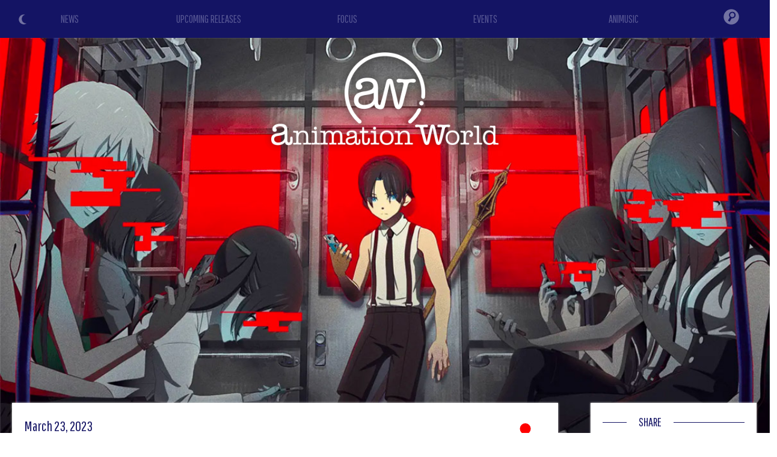

--- FILE ---
content_type: text/html
request_url: https://www.animationworld.net/news/6686/
body_size: 52240
content:

<!DOCTYPE html>
<html lang="en">

<head>

				<title>KamiErabi GOD.App is the new anime from Fuji TV - Animation World</title>

			<link rel="amphtml" href="https://www.animationworld.net/indexamp.php?what=news&id=6686" />

			<script type="application/ld+json">
			{
				"@context": "https://schema.org",
				"@type": "NewsArticle",
				"author": {
					"@type": "Organization",
					"name": "Animation World"
				},
				"publisher": {
					"@type": "Organization",
					"name": "Animation World",
					"logo": {
						"@type": "ImageObject",
						"url": "https://www.animationworld.net/gfx/animationworld_logo_amp.png",
						"width": 600,
						"height": 60
					}
				},
				"headline": "KamiErabi GOD.App is the new anime from Fuji TV",
				"description": "KamiErabi GOD.App is the new anime from Fuji TV",
				"datePublished": "2023-03-23T09:00:00Z",
				"image": {
					"@type": "ImageObject",
					"url": "https://i.imgur.com/t0QUeEh.jpg",
					"width": "100%",
					"height": "100%"
				}
			}
			</script>

			<meta property="og:title" content="KamiErabi GOD.App is the new anime from Fuji TV" />
			<meta property="og:type" content="article" />
			<meta property="og:image" content="https://i.imgur.com/t0QUeEh.jpg" />
			<meta property="og:url" content="https://www.animationworld.net/news/6686" />
			<meta property="og:description" content="A new anime expected for the last part of the year present to the fans with a very first promo and the first information. It is titled KamiErabi GOD.App" />

			<meta name="twitter:card" content="summary_large_image">
			<meta name="twitter:site" content="@animeworld_net">
			<meta name="twitter:title" content="KamiErabi GOD.App is the new anime from Fuji TV">
			<meta name="twitter:description" content="A new anime expected for the last part of the year present to the fans with a very first promo and the first information. It is titled KamiErabi GOD.App">
			<meta name="twitter:image" content="https://i.imgur.com/t0QUeEh.jpg">

			<meta name="Description" content="A new anime expected for the last part of the year present to the fans with a very first promo and the first information. It is titled KamiErabi GOD.App" />

	
			<meta name="Keywords" content="news, animation, features, series, cartoons, streaming, oav, anime, toon, review, features, cinema, video, cgi, computer generater imagery, draw, pencil, trailer, teaser, preview, tv, fantastic, fantasy, manga, japan, original anime video, video, premiere, focus, disney, pixar, dreamworks, sony pictures, universal pictures, warner, paramount, laika, illumination" />
			<meta http-equiv="Content-type" content="text/html; charset=iso-8859-1" />
			<meta charset="iso-8859-1"/>

			<meta name="theme-color" content="#141464" />

			<meta name="viewport" content="width=device-width, initial-scale=1.0, maximum-scale=2.0, user-scalable=yes" />
			<link rel="alternate" type="application/rss+xml" href="/rss.php" title="Animation World RSS Feed" />

<link rel="icon" href="/gfx/favicon.png" />
<link rel="shortcut icon" href="/gfx/favicon.png" />


<link href='https://fonts.googleapis.com/css?family=Cutive' rel='stylesheet' type='text/css' />
<link href='https://fonts.googleapis.com/css?family=Pathway+Gothic+One' rel='stylesheet' type='text/css' />
<link href='https://fonts.googleapis.com/css?family=Merriweather+Sans' rel='stylesheet' type='text/css'>

<style type="text/css">
html {
  scroll-behavior: smooth;
}
body {
	background-color: white;
	margin: 0px;
	padding: 0px;
	font-family: 'Merriweather Sans', sans-serif;
}

lighton {
	background-color: red !important;
	color: black;
}

.ai-color { color: #141464; }
.ai-color-invert { color: white; }
.ai-background { background-color: #141464; }
.ai-background-soft { background: #F1F2F4; }

h1 div span { color: #141464; }

.ai-header { background-color: #141464; background-image: url('/gfx/header-skyline.png'); background-size: auto 100%; z-index: 400; }
@media screen and (max-width: 768px) {
	.ai-header { background-size: 80%; background-position: center -60%; background-repeat: repeat-x; }
}
@media screen and (max-width: 550px) {
	.ai-header { background-size: 90%; background-position: center -30%; background-repeat: repeat-x; }
}
@media screen and (max-width: 400px) {
	.ai-header { background-size: 100%; background-position: center 0%; background-repeat: repeat-x; }
}

.colorschemeswitch { position: absolute; top: 22px; left: 30px; z-index: 110; cursor: pointer; opacity: 0.4; transition: all 0.5s; }
.colorschemeswitch:hover { opacity: 1; }

.logo-home { position: absolute; display: flex; align-items: center; justify-content: center; top: 0; left: 0; width: 50%; height: 80%; z-index: 100; }
.logo-home img { height: 160px; }
@media screen and (max-width: 1000px) {
  .logo-home img { height: 140px; }
}
@media screen and (max-width: 768px) {
  .logo-home { width: 100%; height: 40%; }
  .logo-home img { height: 120px; }
}
@media screen and (max-width: 550px) {
  .logo-home { width: 100%; height: 55%; }
  .logo-home img { height: 100px; }
}

.logo { position: absolute; top: 5vw; left: 0; width: 100%; z-index: 100; text-align: center; }
.logo img { height: 200px; }
@media screen and (max-width: 768px) {
  .logo { top: 30vw; }
  .logo img { height: 180px; }
}
@media screen and (max-width: 400px) {
  .logo { top: 50vw; }
  .logo img { height: 160px; }
}

.home-section-title {
  position: relative;
  width: 100%;
  height: 1px;
  margin: 30px 0 10px 0;
}
.home-section-title div {
  position: absolute;
  top: -15px;
  left: 40px;
  padding: 0 20px;
  font-family: 'Pathway Gothic One', sans-serif;
  font-size: 20px;
  background: white;
}

.news {
  font-family: 'Pathway Gothic One', sans-serif;
}

#image img {
    display: block;
    width: 100%;
    padding: 0 !important
}

.sezione2, .sezione2 .home-section-title div { background: #f5f9fb; }

.crediti { font-family: 'Pathway Gothic One', sans-serif; color: white; background-color: #141464; font-size: 16px; line-height: 20px; }
.crediti a { color: gold; }

.left-column { background: white; padding: 20px; margin: -120px 20px 0 20px; box-shadow: 0 0 3px #ddd; color: #777; text-align: justify; }
.left-column b, .left-column strong, .left-column i, .left-column em { color: #555; }
.left-column a, .left-column a strong { color: DarkGoldenRod; }
.right-column { background: white; padding: 2px 20px 20px 20px; margin: -120px 10px 0 10px; box-shadow: 0 0 3px #ddd; }

#right-title {
  position: relative;
  margin-left: 40px;
  margin-top: 10px;
  margin-bottom: 10px;
  background-color: white;
  padding: 10px;
}
.section-title {
  position: absolute;
  bottom: 100px;
  left: 20px;
  display: inline-block;
  font-family: 'Pathway Gothic One', sans-serif;
  color: #141464;
  padding: 10px 20px;
  border-radius: 40px;
  font-size: 30px;
  line-height: 32px;
  margin-bottom: 40px;
  background: white;
  color: #141464;
}

.text-box {
  position: relative;
  margin: 0 20px 20px 20px;
  font-size: 16px;
  line-height: 22px;
}

.recensione img {
  margin: 15px;
}

@media screen and (max-width: 500px) {
  .recensione img, .evento img {
    display: block;
    float: none !important;
    margin: 0 auto !important;
    padding-bottom: 10px;
  }
}

@media screen and (max-width: 768px) {
  .right-column { background: white; padding: 2px 20px 20px 20px; margin: 20px 20px 0 20px; box-shadow: 0 0 3px #ddd; }
}

.review-type { text-align: right; }
.review-type div { display: inline-block; width: 120px; text-transform: uppercase; font-size: 14px; text-align: center; color: white; border-radius: 30px; }

.texttospeech { text-align: right; }
.texttospeech img { width: 150px; }
.texttospeech .tts_text { display: inline-block; color: #007CC3; font-size: 18px; }
.texttospeech div { vertical-align: middle; }
@media screen and (max-width: 768px) {
	.texttospeech { margin-bottom: 20px; }
	.texttospeech img { width: 120px; }
}


/*******************/
/* DARK MODE STYLE */
/*******************/

.dark-mode {
	background-color: #17181d;
	color: white;
}

.dark-mode .ai-color { color: white; }
.dark-mode .ai-color-invert { color: #141464; }
.dark-mode .ai-background { background-color: white; }
.dark-mode .ai-background-soft { background: #2f333e; }

.dark-mode h1 div span { color: white; }

.dark-mode .home-section-title div {
  background: #17181d;
}

.dark-mode .sezione2, .dark-mode .sezione2 .home-section-title div { background: #16172B; }

.dark-mode .left-column { background: #17181d; color: #aaa; box-shadow: 0 0 3px #3a3a3a; }
.dark-mode .left-column b, .dark-mode .left-column strong, .dark-mode .left-column i, .dark-mode .left-column em { color: #ddd; }
.dark-mode .left-column a, .dark-mode .left-column a strong { color: DarkGoldenRod; }
.dark-mode .right-column { background: #17181d; box-shadow: 0 0 3px #3a3a3a; }

.dark-mode .section-title { color: white; background: #17181d; }

/*************************************/
</style>


<!-- JQUERY (Ajax) -->
<script src="/js/jquery.min.js"></script>


		<link rel="stylesheet" href="/js/bulma/bulma.min.css">


<!-- Swiper JS -->
<link rel="stylesheet" href="/js/swiper/swiper-bundle.min.css">
<script src="/js/swiper/swiper-bundle.min.js"></script>


<meta name="google-site-verification" content="ZyDO9cPOK0cgVd_mwZHapVxQKE8rmtGaQGppAUykR08" />


<!-- Global site tag (gtag.js) - Google Analytics -->
<script async src="https://www.googletagmanager.com/gtag/js?id=UA-114899630-1"></script>
<script>
  window.dataLayer = window.dataLayer || [];
  function gtag(){dataLayer.push(arguments);}
  gtag('js', new Date());

  gtag('config', 'UA-114899630-1');
</script>

<!-- Google tag (gtag.js) -->
<script async src="https://www.googletagmanager.com/gtag/js?id=G-B8FTYY2P0W"></script>
<script>
  window.dataLayer = window.dataLayer || [];
  function gtag(){dataLayer.push(arguments);}
  gtag('js', new Date());

  gtag('config', 'G-B8FTYY2P0W');
</script>

<script async src="https://fundingchoicesmessages.google.com/i/pub-5650357180293320?ers=1" nonce="MEjSx4kvPT4db-PSQx3EJw"></script><script nonce="MEjSx4kvPT4db-PSQx3EJw">(function() {function signalGooglefcPresent() {if (!window.frames['googlefcPresent']) {if (document.body) {const iframe = document.createElement('iframe'); iframe.style = 'width: 0; height: 0; border: none; z-index: -1000; left: -1000px; top: -1000px;'; iframe.style.display = 'none'; iframe.name = 'googlefcPresent'; document.body.appendChild(iframe);} else {setTimeout(signalGooglefcPresent, 0);}}}signalGooglefcPresent();})();</script>


<script async src="//pagead2.googlesyndication.com/pagead/js/adsbygoogle.js"></script>
<script>
  (adsbygoogle = window.adsbygoogle || []).push({
    google_ad_client: "ca-pub-5650357180293320",
    enable_page_level_ads: true
  });
</script>


			<script type="text/javascript" src="https://platform-api.sharethis.com/js/sharethis.js#property=601fd78fbd6b360011dae98f&product=inline-share-buttons" async="async"></script>
	

<script src="https://code.responsivevoice.org/responsivevoice.js?key=y9mRQtfK"></script>


</head>

<body>



<div itemscope itemtype="https://schema.org/Article" class="container is-fullhd">



<header class="is-relative ai-header">

		<div class="is-hidden-mobile colorschemeswitch" onclick="ColorSchemeSwitch()" title="Light/Dark Mode"><img id="icon_sun" src="/gfx/icon_color_sun.png" style="width: 20px;"><img id="icon_moon" src="/gfx/icon_color_moon.png" style="width: 20px;"></div>


				<div class="logo"><a href="/"><img src="/gfx/animationworld_logo_shadow.png"></a></div>
	

			<script type="text/javascript">
		// HIDE-SHOW HEAD MENU
		window.onscroll = function() {
			//var ScreenH = ((window.innerHeight)-600);
			var ScreenH = 200;

			if (window.pageYOffset < ScreenH) {
				if (document.getElementById("menufixed").getAttribute("class") == "menu-open ai-background") { }
				else { document.getElementById("menufixed").setAttribute("class","menu-hide ai-background"); }
			}
			else {
				if (document.getElementById("menufixed").getAttribute("class") == "menu-open ai-background") { }
				else { document.getElementById("menufixed").setAttribute("class","menu-show ai-background"); }
			}
		}

		function OpenMenu(){
			var x = document.getElementById("menufixed").getAttribute("class");
			if (x == "menu-show ai-background") {
					document.getElementById("menufixed").setAttribute("class","menu-open ai-background");

					document.getElementById("mi1").style.transform = "rotate(45deg)";
					document.getElementById("mi1").style.top = "19px";
					document.getElementById("mi1").style.left = "20px";
					document.getElementById("mi2").style.opacity = "0";
					document.getElementById("mi3").style.transform = "rotate(-45deg)";
					document.getElementById("mi3").style.top = "19px";
					document.getElementById("mi3").style.left = "20px";
			}
			else {
					document.getElementById("menufixed").setAttribute("class","menu-show ai-background");

					document.getElementById("mi1").style.transform = "rotate(0deg)";
					document.getElementById("mi1").style.top = "6px";
					document.getElementById("mi1").style.left = "20px";
					document.getElementById("mi2").style.opacity = "1";
					document.getElementById("mi3").style.transform = "rotate(0deg)";
					document.getElementById("mi3").style.top = "22px";
					document.getElementById("mi3").style.left = "20px";
			}
		}
		</script>

		<style type="text/css">
		.menu-hide { position: fixed; top: -550px; padding-top: 5px; padding-bottom: 20px; left: 0; width: 100%; transition: all 1s ease; }
		.menu-show { position: fixed; top: -470px; padding-top: 5px; padding-bottom: 5px; left: 0; width: 100%; transition: all 1s ease; }
		.menu-open { position: fixed; top: 0px; padding-top: 5px; padding-bottom: 5px; left: 0; width: 100%; transition: all 1s ease; }

		.menu-mob-button { text-align: center; padding: 10px 0; font-family: 'Pathway Gothic One', sans-serif; font-size: 36px; }
		.menu-mob-button a { color: #575794; }
		.menu-mob-button-icon img { opacity: 0.4; transition: all 0.5s; }
		#mi1 { position: absolute; top: 6px; left: 20px; width: 30px; height: 3px; background: white; transition: all 0.5s; }
		#mi2 { position: absolute; top: 14px; left: 20px; width: 30px; height: 3px; background: white; transition: all 0.5s; }
		#mi3 { position: absolute; top: 22px; left: 20px; width: 30px; height: 3px; background: white; transition: all 0.5s; }
		</style>

		<nav class="is-hidden-tablet" style="position: relative; z-index: 10000;">

			<div id="menufixed" class="menu-hide" style="background-color: #141464;">
				<div class="is-hidden-tablet colorschemeswitch" onclick="ColorSchemeSwitch()" title="Light/Dark Mode" style="top: 50px;"><img src="/gfx/icon_color_sun.png" style="width: 30px;"><img src="/gfx/icon_color_moon.png" style="width: 30px;"></div>

				<table style="width: 100%; margin: 20px 0;">
					<tr><td><div class="menu-mob-button"><a href="/">NEWS</a></div></td></tr>
					<tr><td><div class="menu-mob-button"><a href="/release/">UPCOMING RELEASES</a></div></td></tr>
					<tr><td><div class="menu-mob-button"><a href="/focus/">FOCUS</a></div></td></tr>
					<tr><td><div class="menu-mob-button"><a href="/events/">EVENTS</a></div></td></tr>
					<tr><td><div class="menu-mob-button"><a href="/search/animusic">ANIMUSIC</a></div></td></tr>
					<tr><td><div class="menu-mob-button menu-mob-button-icon"><form action="/index.php" method="get" name="formmobile"><input type="hidden" name="what" value="cerca"><input type="text" name="id" style="width: 50%; padding: 5px 15px; font-family: Arial, Helvetica, sans-serif; font-size: 18px; color: #fff; background: rgba(255,255,255,0.2); border-radius: 20px;"><img src="/gfx/menu_search.png" onclick="document.formmobile.submit();" style="width: 35px; margin-bottom: -12px; margin-left: 10px;"></form></div></td></tr>
				</tr></table>

				<table style="width: 100%;"><tr>
					<td><img src="/gfx/animationworld_logo_mobile.png" style="height: 30px; padding: 5px 15px;"></td>
					<td style="position: relative; width: 80px;">
						<div onclick="OpenMenu();"><div id="mi1"></div><div id="mi2"></div><div id="mi3"></div></div>
					</td>
				</tr></table>
			</div>
		</nav>




<!-- COLOR SCHEME SWITCH MODE -->
<script>
// FIND SAVED COLOR SCHEME
if (localStorage.getItem("color") == null){

	//DETECT MODE
	if (window.matchMedia && window.matchMedia('(prefers-color-scheme: dark)').matches) {
		var element = document.body;
		element.classList.add("dark-mode");
		document.getElementById("icon_moon").style.display = "none";
		// LOCAL SAVE COLOR SCHEME
		localStorage.setItem("color", "dark");
	} else {
		document.getElementById("icon_sun").style.display = "none";
		// LOCAL SAVE COLOR SCHEME
		localStorage.setItem("color", "light");
	}
} else if (localStorage.getItem("color") == "dark"){
		var element = document.body;
		element.classList.add("dark-mode");
		document.getElementById("icon_moon").style.display = "none";
		// LOCAL SAVE COLOR SCHEME
		localStorage.setItem("color", "dark");
} else {
		document.getElementById("icon_sun").style.display = "none";
		// LOCAL SAVE COLOR SCHEME
		localStorage.setItem("color", "light");
}

function ColorSchemeSwitch() {
	var element = document.body;
	element.classList.toggle("dark-mode");

	var icon = document.getElementById("icon_sun").style;

	if (icon.display == "none") {
			document.getElementById("icon_sun").style.display = "block";
			document.getElementById("icon_moon").style.display = "none";
			// LOCAL SAVE COLOR SCHEME
			localStorage.setItem("color", "dark");
	} else {
			document.getElementById("icon_sun").style.display = "none";
			document.getElementById("icon_moon").style.display = "block";
			// LOCAL SAVE COLOR SCHEME
			localStorage.setItem("color", "light");
	}
}
</script>







		<style>
	.menu-desk-button { text-align: center; padding: 18px 0; font-family: 'Pathway Gothic One', sans-serif; font-size: 18px; background: #141464; }
	.menu-desk-button a { color: #575794; transition: all 0.5s; }
	.menu-desk-button:hover a { color: white; transition: all 0.5s; }
	.menu-desk-button-icon { text-align: center; vertical-align: middle; background: #141464; }
	.menu-desk-button-icon img { opacity: 0.4; padding: 13px 0; transition: all 0.5s; }
	.menu-desk-button-icon:hover img { opacity: 1; transition: all 0.5s; }
	.menu-desk-search { display: none; position: absolute; top: 53px; right: 0; width: 300px; z-index: 10000; text-align: center; padding: 0 20px 20px 20px; background: #141464; }
	.menu-desk-button-icon:hover .menu-desk-search { display: block; }
	</style>
		<nav class="is-hidden-mobile is-relative" style="width: 100%;">
		<div>
			<table style="position: relative; width: 100%;"><tr>
				<td style="width: 18%;"><div class="menu-desk-button"><a href="/">NEWS</a></div></td>
				<td style="width: 18%;"><div class="menu-desk-button"><a href="/release/">UPCOMING RELEASES</a></div></td>
				<td style="width: 18%;"><div class="menu-desk-button"><a href="/focus/">FOCUS</a></div></td>
				<td style="width: 18%;"><div class="menu-desk-button"><a href="/events/">EVENTS</a></div></td>
				<td style="width: 18%;"><div class="menu-desk-button"><a href="/search/animusic">ANIMUSIC</a></div></td>
				<td style="width: 10%; vertical-align: middle;">
					<div class="menu-desk-button-icon">
						<img src="/gfx/menu_search.png" style="width: 26px;">

						<div class="menu-desk-search">
							<form action="/index.php" method="get" name="formdesktop"><input type="hidden" name="what" value="cerca"><input type="text" name="id" style="width: 80%; padding: 5px 15px; font-family: Arial, Helvetica, sans-serif; font-size: 20px; color: #fff; background: rgba(255,255,255,0.2); border-radius: 20px;"><img src="/gfx/menu_search.png" onclick="document.formdesktop.submit();" style="width: 35px; margin-bottom: -22px; margin-left: 10px; cursor: pointer;"></form>
						</div>
					</div>
				</td>
			</tr></table>
		</div>
	</nav>

</header>



<main>

	<article>
		
						<span itemprop="publisher" itemscope itemtype="http://schema.org/Organization">
				<div itemprop="logo" itemscope itemtype="http://schema.org/ImageObject">
					<img itemprop="url" src="https://www.animationworld.net/gfx/animationworld_logo.png" style="display: none;" />
				</div>
				<span itemprop="name" style="display: none;">Animation World</span>
			</span>
			<meta itemprop="datePublished" content="2023-03-23">
			<meta itemprop="url" content="https://www.animationworld.net/news/6686">
			<span itemprop="author" itemscope itemtype="https://schema.org/Person">
				<span itemprop="name" style="display: none;">Animation World</span>
			</span>
						<span itemprop="headline" style="display: none;">
				KamiErabi GOD.App is the new anime from Fuji TV			</span>

			<style>
		.coverimg { position: relative; width: 100%; z-index: 0; }
		@media screen and (max-width: 768px) {
			.coverimg { position: relative; width: 100%; z-index: 0; height: 95vh; background-image: url(https://i.imgur.com/t0QUeEh.jpg); background-position: center; background-size: cover; }
			.coverimg img { display: none; }
		}
		</style>
		<div class="coverimg">
			<img itemprop="image" src="https://i.imgur.com/t0QUeEh.jpg" id="imageid" style="width: 100%;">
		</div>

		<style type="text/css">
			.news .evidenza { background: gold; }
			.dark-mode .news .evidenza { background: DarkGoldenRod; }
		</style>
		
		<div class="columns news" style="position: relative; z-index: 10;">
			<div class="column is-9">
				<div class="left-column">
										<div style="display: table; width: 100%;">
						<div class="ai-color" style="display: table-cell; margin: 5px 0; font-size: 24px;">March 23, 2023</div>
						<div style="display: table-cell; text-align: right;"><img src="/gfx/news_j.png" style="margin-right: 10px; vertical-align: middle;"></div>
					</div>
					<h1><div class="p-1 ai-color " style="margin: 20px 0 30px 0; font-size: 34px;"><span itemprop="name">KamiErabi GOD.App is the new anime from Fuji TV</span></div></h1>

					<style type="text/css">
					.contenitorenotizia {
						margin: 20px 0 !important;
						padding: 0;
						font-family: 'Merriweather Sans', sans-serif;
						font-size: 18px;
						line-height: 24px;
						color: #777;
					}
					.contenitorenotizia img {
						margin: 0px 10px 10px 0;
					}
					.contenitorenotizia .videofit {
						position: relative;
						width: 100%;
						padding-bottom: 56.25%;
						height: 0;
					}
					.contenitorenotizia iframe {
						position: absolute;
						top: 0;
						left: 0;
						width: 100% !important;
						height: 100% !important;
					}
					</style>

					<script>
					$(document).ready(function(){
						$("iframe").each(function() {
							$(this).addClass("thevideo");
						});
						$( ".thevideo" ).wrap( "<div class='videofit'/>" );
					});
					</script>


										<div class="texttospeech">
						<div id="text" style="display: none;">KamiErabi GOD.App is the new anime from Fuji TV. A new anime expected for the last part of the year present to the fans with a very first promo and the first information. It is titled KamiErabi GOD.AppThe tagline of the new production is "God, the world today is also going crazy".To realize it is Yoko Taro (NieR:Automata), with the direction of the anime entrusted to Hiroyuki Seshita (Knights of Sidonia), script writing and composition by JIN (Kagerou Project), character design by Atsushi Ohkubo (Fire Force, Soul Eater), music composed by MONACA (NieR:Automata Ver 1.1a) and the animations produced by UNEND studios.Expected for October 2023 in Japan, international distribution rights (excluding Asia) are already held by Crunchyroll.Here promo and visual:[ Fra - source ANN ]. End of the article.</div>
						<div class="tts_text">Read...</div>
						<div onclick="responsiveVoice.speak($('#text').text(),'US English Female');" id="tts_start" style="display: inline-block;"><img src="/gfx/texttospeech_play.png"></div>
						<div onclick="responsiveVoice.pause();" id="tts_pause" style="display: none;"><img src="/gfx/texttospeech_pause.png"></div>
						<div onclick="responsiveVoice.resume();" id="tts_resume" style="display: none;"><img src="/gfx/texttospeech_play.png"></div>
					</div>
					<script>
					$(document).ready(function() {
						$("#tts_start").click( function(){ $("#tts_start").css('display','none'); $("#tts_pause").css('display','inline-block'); });
						$("#tts_pause").click( function(){ $("#tts_pause").css('display','none'); $("#tts_resume").css('display','inline-block'); });
						$("#tts_resume").click( function(){ $("#tts_resume").css('display','none'); $("#tts_pause").css('display','inline-block'); });
					});
					</script>
					

					<div class="contenitorenotizia mb-4">
						<span itemprop="description">

							A new <em>anime</em> expected for the last part of the year present to the fans with a very first promo and the first information. It is titled <strong>KamiErabi GOD.App</strong>
							<div style="margin: 30px 0;">
																		<div style="text-align: center;">
			<script async src="//pagead2.googlesyndication.com/pagead/js/adsbygoogle.js"></script>
			<!-- Mobile autoadattante -->
			<ins class="adsbygoogle"
			     style="display:block"
			     data-ad-client="ca-pub-5650357180293320"
			     data-ad-slot="2598687938"
			     data-ad-format="auto"></ins>
			<script>
			(adsbygoogle = window.adsbygoogle || []).push({});
			</script>
		</div>							</div>

							The tagline of the new production is <em>"God, the world today is also going crazy"</em>.<br><br>To realize it is <strong>Yoko Taro</strong> (<em>NieR:Automata</em>), with the direction of the anime entrusted to <strong>Hiroyuki Seshita</strong> (<em>Knights of Sidonia</em>), script writing and composition by <strong>JIN</strong> (<em>Kagerou Project</em>), character design by <strong>Atsushi Ohkubo</strong> (<em>Fire Force, Soul Eater</em>), music composed by <strong>MONACA</strong> (<em>NieR:Automata Ver 1.1a</em>) and the animations produced by <strong>UNEND</strong> studios.<br><br>Expected for <strong>October 2023</strong> in Japan, international distribution rights (excluding Asia) are already held by <em>Crunchyroll</em>.<br><br>Here promo and visual:<br><br><iframe width="560" height="315" src="https://www.youtube.com/embed/RdrzVYkjy34" title="YouTube video player" frameborder="0" allow="accelerometer; autoplay; clipboard-write; encrypted-media; gyroscope; picture-in-picture; web-share" allowfullscreen></iframe><br><br><div id="image"><img src="https://i.imgur.com/FfJr6yL.jpg"></div><br><br>[ Fra - source ANN ]						</span>

						<div style="margin: 30px 0;">
																<div style="text-align: center;">
			<script async src="//pagead2.googlesyndication.com/pagead/js/adsbygoogle.js"></script>
			<!-- Mobile autoadattante -->
			<ins class="adsbygoogle"
			     style="display:block"
			     data-ad-client="ca-pub-5650357180293320"
			     data-ad-slot="2598687938"
			     data-ad-format="auto"></ins>
			<script>
			(adsbygoogle = window.adsbygoogle || []).push({});
			</script>
		</div>						</div>
					</div>


					<style type="text/css">
					  .correlate { position: relative; margin: 20px 0; padding: 0px; padding-top: 15px; box-shadow: 0 0 5px #eaeaea; border-radius: 5px; background-image: linear-gradient(to bottom, #F1F2F4 0%, #F1F2F4 20%, white 21%, white 100%); border-radius: 5px; transition: all 0.5s; }
					  .correlate .news-flag { position: absolute; right: 0; top: -2px; z-index: 10; }
					  .correlate .news-flag img { border-radius: 0 5px 0 0; }
					  .correlate .news-data { position: relative; display: inline-block; font-size: 18px; line-height: 22px; z-index: 200; }
					  .correlate .news-title { position: relative; padding: 5px; margin: 0px 8px 0 8px; font-size: 22px; line-height: 26px; text-align: left; z-index: 200; }
					  .correlate .evidenza { background: gold; }
					  .correlate .news-grade { position: absolute; bottom: 0; left: 0; width: 100%; height: 80px; border-radius: 0 0 10px 10px; background-image: linear-gradient(rgba(255,255,255,0), rgba(255,255,255,0.6), rgba(255,255,255,0.9), rgba(255,255,255,1)); }
					  .HomeDescrizioneNotizia { position: relative; padding: 5px 10px; color: #888; height: 140px; overflow: hidden; font-family: 'Merriweather Sans', sans-serif; font-size: 16px; line-height: 22px; }

					  .swiper-button-next { right: 0px; color: rgba(20,20,100,0.5); }
					  .swiper-button-prev { left: 0px; color: rgba(20,20,100,0.5); }
					  @media screen and (max-width: 768px) {
					    .swiper-button-next { right: 0px; margin-top: -40px; }
					    .swiper-button-prev { left: 0px; margin-top: -40px; }
					  }
					  
					  .dark-mode .correlate { box-shadow: 0 0 5px #3a3a3a; background-image: linear-gradient(to bottom, #2f333e 0%, #2f333e 20%, #17181d 21%, #17181d 100%); }
					  .dark-mode .correlate .news-grade { position: absolute; bottom: 0; left: 0; width: 100%; height: 80px; border-radius: 0 0 10px 10px; background-image: linear-gradient(rgba(23,24,29,0), rgba(23,24,29,0.6), rgba(23,24,29,0.9), rgba(23,24,29,1)); }
					  .dark-mode .correlate .evidenza { background: DarkGoldenRod; }
					  .dark-mode .swiper-button-next { right: 0px; color: rgba(255,255,255,0.5); }
					  .dark-mode .swiper-button-prev { left: 0px; color: rgba(255,255,255,0.5); }
					</style>

					<style>
					.swiper-container-news { position: relative; width: 100%; overflow: hidden; }
					@media screen and (max-width: 800px) {
					  .swiper-container-news { padding: 0 15px; overflow: visible; }
					}
					</style>

			<div class="ai-color ai-background home-section-title" style="margin: 20px 0;"><div>RELATED NEWS</div></div>

					<div style="overflow: hidden;">

						<div class="swiper-container-news">
							<div class="swiper-wrapper">

																		<div class="swiper-slide">
												<meta itemprop="datePublished" content="2026-01-19">
												<meta itemprop="url" content="https://www.animationworldn.net/news/8047">
												<span itemprop="author" itemscope itemtype="https://schema.org/Person">
													<span itemprop="name" style="display: none;">Animation World</span>
												</span>


												<a href="/news/8047">
													<div class="correlate ai-color">
														<div class="news-flag"><img src="/gfx/news_j.png" style="width: 40px;"></div>
														<div class="news-cover">
															<img itemprop="image" data-src="https://i.imgur.com/DrEUDRQ.jpg" class="swiper-lazy">
															<div class="swiper-lazy-preloader swiper-lazy-preloader-black"></div>
														</div>
														<div style="position: relative;">
															<div class="news-data"><div style="padding: 5px 10px;">January 19, 2026</div></div>
														</div>
														<div class="news-title "><span itemprop="name">The Petals of Reincarnation anime will premiere in April</span></div>
														<div class="HomeDescrizioneNotizia">
															The anime <b>Petals of Reincarnation</b>, based on the manga of the same name, will begin airing next April. Info and promo below.															<div class="news-grade"></div>
														</div>
													</div>
												</a>
											</div>
																		<div class="swiper-slide">
												<meta itemprop="datePublished" content="2026-01-16">
												<meta itemprop="url" content="https://www.animationworldn.net/news/8044">
												<span itemprop="author" itemscope itemtype="https://schema.org/Person">
													<span itemprop="name" style="display: none;">Animation World</span>
												</span>


												<a href="/news/8044">
													<div class="correlate ai-color">
														<div class="news-flag"><img src="/gfx/news_j.png" style="width: 40px;"></div>
														<div class="news-cover">
															<img itemprop="image" data-src="https://i.imgur.com/whtaszU.jpg" class="swiper-lazy">
															<div class="swiper-lazy-preloader swiper-lazy-preloader-black"></div>
														</div>
														<div style="position: relative;">
															<div class="news-data"><div style="padding: 5px 10px;">January 16, 2026</div></div>
														</div>
														<div class="news-title "><span itemprop="name">SZA for the opening theme of the second Gundam Hathaway anime film</span></div>
														<div class="HomeDescrizioneNotizia">
															The second anime film in the <b>Gundam</b> <b>Hathaway</b> franchise finally hits theaters five years after the first. Below, we offer you a new promo featuring the new opening theme.															<div class="news-grade"></div>
														</div>
													</div>
												</a>
											</div>
																		<div class="swiper-slide">
												<meta itemprop="datePublished" content="2026-01-16">
												<meta itemprop="url" content="https://www.animationworldn.net/news/8043">
												<span itemprop="author" itemscope itemtype="https://schema.org/Person">
													<span itemprop="name" style="display: none;">Animation World</span>
												</span>


												<a href="/news/8043">
													<div class="correlate ai-color">
														<div class="news-flag"><img src="/gfx/news_j.png" style="width: 40px;"></div>
														<div class="news-cover">
															<img itemprop="image" data-src="https://www.animeita.net/news/frieren2.jpg" class="swiper-lazy">
															<div class="swiper-lazy-preloader swiper-lazy-preloader-black"></div>
														</div>
														<div style="position: relative;">
															<div class="news-data"><div style="padding: 5px 10px;">January 16, 2026</div></div>
														</div>
														<div class="news-title "><span itemprop="name">Opening and Ending for the anime Frieren season 2</span></div>
														<div class="HomeDescrizioneNotizia">
															The second season of the anime <b>Frieren: Beyond Journey's End</b> premieres today. Below, we show you the opening and ending themes.															<div class="news-grade"></div>
														</div>
													</div>
												</a>
											</div>
																		<div class="swiper-slide">
												<meta itemprop="datePublished" content="2026-01-15">
												<meta itemprop="url" content="https://www.animationworldn.net/news/8042">
												<span itemprop="author" itemscope itemtype="https://schema.org/Person">
													<span itemprop="name" style="display: none;">Animation World</span>
												</span>


												<a href="/news/8042">
													<div class="correlate ai-color">
														<div class="news-flag"><img src="/gfx/news_j.png" style="width: 40px;"></div>
														<div class="news-cover">
															<img itemprop="image" data-src="https://www.animeita.net/news/armoredtroopervotoms.jpg" class="swiper-lazy">
															<div class="swiper-lazy-preloader swiper-lazy-preloader-black"></div>
														</div>
														<div style="position: relative;">
															<div class="news-data"><div style="padding: 5px 10px;">January 15, 2026</div></div>
														</div>
														<div class="news-title evidenza"><span itemprop="name">Mamoru Oshii directs new anime Armored Trooper Votoms</span></div>
														<div class="HomeDescrizioneNotizia">
															To celebrate the 50th anniversary of the prestigious Japanese studio <b>Sunrise</b>, the studios have announced a new anime in the <b>Armored Trooper Votoms</b> franchise. More information and first teaser below.															<div class="news-grade"></div>
														</div>
													</div>
												</a>
											</div>
																		<div class="swiper-slide">
												<meta itemprop="datePublished" content="2026-01-14">
												<meta itemprop="url" content="https://www.animationworldn.net/news/8040">
												<span itemprop="author" itemscope itemtype="https://schema.org/Person">
													<span itemprop="name" style="display: none;">Animation World</span>
												</span>


												<a href="/news/8040">
													<div class="correlate ai-color">
														<div class="news-flag"><img src="/gfx/news_j.png" style="width: 40px;"></div>
														<div class="news-cover">
															<img itemprop="image" data-src="https://i.imgur.com/y1VxknB.jpg" class="swiper-lazy">
															<div class="swiper-lazy-preloader swiper-lazy-preloader-black"></div>
														</div>
														<div style="position: relative;">
															<div class="news-data"><div style="padding: 5px 10px;">January 14, 2026</div></div>
														</div>
														<div class="news-title "><span itemprop="name">An anime video for Cardfight!! Vanguard's 15th anniversary</span></div>
														<div class="HomeDescrizioneNotizia">
															A new anime video has been released to celebrate a major anniversary for the <b>Cardfight!! Vanguard</b> franchise. We'll show you what it looks like below.															<div class="news-grade"></div>
														</div>
													</div>
												</a>
											</div>
																		<div class="swiper-slide">
												<meta itemprop="datePublished" content="2026-01-13">
												<meta itemprop="url" content="https://www.animationworldn.net/news/8039">
												<span itemprop="author" itemscope itemtype="https://schema.org/Person">
													<span itemprop="name" style="display: none;">Animation World</span>
												</span>


												<a href="/news/8039">
													<div class="correlate ai-color">
														<div class="news-flag"><img src="/gfx/news_w.png" style="width: 40px;"></div>
														<div class="news-cover">
															<img itemprop="image" data-src="https://www.animeita.net/news/boxoffice.jpg" class="swiper-lazy">
															<div class="swiper-lazy-preloader swiper-lazy-preloader-black"></div>
														</div>
														<div style="position: relative;">
															<div class="news-data"><div style="padding: 5px 10px;">January 13, 2026</div></div>
														</div>
														<div class="news-title "><span itemprop="name">Box Office animated feature films 2025</span></div>
														<div class="HomeDescrizioneNotizia">
															Let's take a look at the top-grossing feature films at the <b>Box Office</b> around the world, as well as those that received the best reviews of the past year.															<div class="news-grade"></div>
														</div>
													</div>
												</a>
											</div>
																		<div class="swiper-slide">
												<meta itemprop="datePublished" content="2026-01-13">
												<meta itemprop="url" content="https://www.animationworldn.net/news/8038">
												<span itemprop="author" itemscope itemtype="https://schema.org/Person">
													<span itemprop="name" style="display: none;">Animation World</span>
												</span>


												<a href="/news/8038">
													<div class="correlate ai-color">
														<div class="news-flag"><img src="/gfx/news_j.png" style="width: 40px;"></div>
														<div class="news-cover">
															<img itemprop="image" data-src="https://i.imgur.com/IK2PKkf.jpg" class="swiper-lazy">
															<div class="swiper-lazy-preloader swiper-lazy-preloader-black"></div>
														</div>
														<div style="position: relative;">
															<div class="news-data"><div style="padding: 5px 10px;">January 13, 2026</div></div>
														</div>
														<div class="news-title "><span itemprop="name">The anime film BanG Dream! Ave Mujica Prima Aurora in theaters in 2026</span></div>
														<div class="HomeDescrizioneNotizia">
															The anime film <b>BanG Dream! Ave Mujica Prima Aurora</b>, the new chapter in the BanG Dream! franchise, will be released in theaters in Japan later this year. Info and promo below.															<div class="news-grade"></div>
														</div>
													</div>
												</a>
											</div>
																		<div class="swiper-slide">
												<meta itemprop="datePublished" content="2026-01-12">
												<meta itemprop="url" content="https://www.animationworldn.net/news/8037">
												<span itemprop="author" itemscope itemtype="https://schema.org/Person">
													<span itemprop="name" style="display: none;">Animation World</span>
												</span>


												<a href="/news/8037">
													<div class="correlate ai-color">
														<div class="news-flag"><img src="/gfx/news_j.png" style="width: 40px;"></div>
														<div class="news-cover">
															<img itemprop="image" data-src="https://www.animeita.net/news/frieren2.jpg" class="swiper-lazy">
															<div class="swiper-lazy-preloader swiper-lazy-preloader-black"></div>
														</div>
														<div style="position: relative;">
															<div class="news-data"><div style="padding: 5px 10px;">January 12, 2026</div></div>
														</div>
														<div class="news-title "><span itemprop="name"> Frieren: Beyond Journey's End - Recap in less than 5 minutes</span></div>
														<div class="HomeDescrizioneNotizia">
															The second season of the anime <b>Frieren: Beyond Journey's End</b> will begin broadcasting in a few days and the distributor shows us a recap of the first in less than 5 minutes.															<div class="news-grade"></div>
														</div>
													</div>
												</a>
											</div>
																		<div class="swiper-slide">
												<meta itemprop="datePublished" content="2026-01-12">
												<meta itemprop="url" content="https://www.animationworldn.net/news/8036">
												<span itemprop="author" itemscope itemtype="https://schema.org/Person">
													<span itemprop="name" style="display: none;">Animation World</span>
												</span>


												<a href="/news/8036">
													<div class="correlate ai-color">
														<div class="news-flag"><img src="/gfx/news_j.png" style="width: 40px;"></div>
														<div class="news-cover">
															<img itemprop="image" data-src="https://i.imgur.com/oe8Gl1h.jpg" class="swiper-lazy">
															<div class="swiper-lazy-preloader swiper-lazy-preloader-black"></div>
														</div>
														<div style="position: relative;">
															<div class="news-data"><div style="padding: 5px 10px;">January 12, 2026</div></div>
														</div>
														<div class="news-title "><span itemprop="name">Trailer for the anime The Ramparts of Ice on Netflix in April</span></div>
														<div class="HomeDescrizioneNotizia">
															The anime based on the manga of the same name <b>The Ramparts of Ice</b> has an official trailer just a few months before its premiere. Find info and a video below.															<div class="news-grade"></div>
														</div>
													</div>
												</a>
											</div>
																		<div class="swiper-slide">
												<meta itemprop="datePublished" content="2026-01-10">
												<meta itemprop="url" content="https://www.animationworldn.net/news/8035">
												<span itemprop="author" itemscope itemtype="https://schema.org/Person">
													<span itemprop="name" style="display: none;">Animation World</span>
												</span>


												<a href="/news/8035">
													<div class="correlate ai-color">
														<div class="news-flag"><img src="/gfx/news_j.png" style="width: 40px;"></div>
														<div class="news-cover">
															<img itemprop="image" data-src="https://www.animeita.net/news/animusic.jpg" class="swiper-lazy">
															<div class="swiper-lazy-preloader swiper-lazy-preloader-black"></div>
														</div>
														<div style="position: relative;">
															<div class="news-data"><div style="padding: 5px 10px;">January 10, 2026</div></div>
														</div>
														<div class="news-title "><span itemprop="name">Animusic Weekend: Kimiiro, Bokuiro</span></div>
														<div class="HomeDescrizioneNotizia">
															For our regular weekend appointment, <b>Animusic</b>, today we fly to the land of anime to listen to the song <b>Kimiiro, Bokuiro</b> by <b>Suzuki Konomi & Ito Kashitaro</b>.															<div class="news-grade"></div>
														</div>
													</div>
												</a>
											</div>
																		<div class="swiper-slide">
												<meta itemprop="datePublished" content="2026-01-09">
												<meta itemprop="url" content="https://www.animationworldn.net/news/8030">
												<span itemprop="author" itemscope itemtype="https://schema.org/Person">
													<span itemprop="name" style="display: none;">Animation World</span>
												</span>


												<a href="/news/8030">
													<div class="correlate ai-color">
														<div class="news-flag"><img src="/gfx/news_j.png" style="width: 40px;"></div>
														<div class="news-cover">
															<img itemprop="image" data-src="https://www.animeita.net/news/allyouneediskill.jpg" class="swiper-lazy">
															<div class="swiper-lazy-preloader swiper-lazy-preloader-black"></div>
														</div>
														<div style="position: relative;">
															<div class="news-data"><div style="padding: 5px 10px;">January 9, 2026</div></div>
														</div>
														<div class="news-title "><span itemprop="name">New clip from the anime All You Need Is Kill by Studio4°C</span></div>
														<div class="HomeDescrizioneNotizia">
															The new anime film from the well-known <b>Studio4°C</b>, titled <b>All You Need Is Kill</b>, opens in Japanese theaters today. Below you'll find an unreleased clip featuring a fight scene featuring the protagonist.															<div class="news-grade"></div>
														</div>
													</div>
												</a>
											</div>
														</div>
							
							<div class="swiper-scrollbar"></div>
							<div class="swiper-button-next"></div>
							<div class="swiper-button-prev"></div>
						</div>
						
					</div>

						<script type="text/javascript">
							var swiper = new Swiper('.swiper-container-news', {
								lazy: true,
								slidesPerView: 1,
								spaceBetween: 20,
								speed: 500,
								navigation: {
								  nextEl: '.swiper-button-next',
								  prevEl: '.swiper-button-prev',
								},
								breakpoints: {
								  1100: {
								    slidesPerView: 4,
								    spaceBetween: 20,
								  },
								  900: {
								    slidesPerView: 3,
								    spaceBetween: 30,
								  },
								  800: {
								    slidesPerView: 2,
								    spaceBetween: 30,
								  },
								  750: {
								    slidesPerView: 3,
								    spaceBetween: 30,
								  },
								  500: {
								    slidesPerView: 2,
								    spaceBetween: 30,
								  },
								  350: {
								    slidesPerView: 1,
								    spaceBetween: 20,
								  },
								},
								scrollbar: {
								  el: '.swiper-scrollbar',
								  hide: true,
								},
							});
						</script>

				</div>
			</div>

			<div class="column is-3">
				<div class="right-column">

										

	<aside>
	
		<div class="ai-color ai-background home-section-title"><div>SHARE</div></div>

		<div style="margin: 40px 0;">
			<div class="sharethis-inline-share-buttons"></div>
		</div>

									

		


		<div class="ai-color ai-background home-section-title"><div>ADV</div></div>

		<div class="only-desktop" style="text-align: center; margin: 20px 0;">

												<div style="text-align: center;">
			<script async src="//pagead2.googlesyndication.com/pagead/js/adsbygoogle.js"></script>
			<!-- Mobile autoadattante -->
			<ins class="adsbygoogle"
			     style="display:block"
			     data-ad-client="ca-pub-5650357180293320"
			     data-ad-slot="2598687938"
			     data-ad-format="auto"></ins>
			<script>
			(adsbygoogle = window.adsbygoogle || []).push({});
			</script>
		</div>
						<div style="text-align: center;">
			<script async src="//pagead2.googlesyndication.com/pagead/js/adsbygoogle.js"></script>
			<!-- Mobile autoadattante -->
			<ins class="adsbygoogle"
			     style="display:block"
			     data-ad-client="ca-pub-5650357180293320"
			     data-ad-slot="2598687938"
			     data-ad-format="auto"></ins>
			<script>
			(adsbygoogle = window.adsbygoogle || []).push({});
			</script>
		</div>					</div>

		<div class="only-mobile" style="text-align: center; margin-bottom: 20px;">

						<div style="margin: 20px;">
											<div style="text-align: center;">
			<script async src="//pagead2.googlesyndication.com/pagead/js/adsbygoogle.js"></script>
			<!-- Mobile autoadattante -->
			<ins class="adsbygoogle"
			     style="display:block"
			     data-ad-client="ca-pub-5650357180293320"
			     data-ad-slot="2598687938"
			     data-ad-format="auto"></ins>
			<script>
			(adsbygoogle = window.adsbygoogle || []).push({});
			</script>
		</div>							</div>
		</div>


		<div class="ai-color ai-background home-section-title"><div>EXTRA</div></div>

		<div style="margin: 30px 0; text-align: center;">Texts license rules<br><br><a href="https://creativecommons.org/licenses/by-nd/4.0/deed.en" target="_blank"><img src="/gfx/creativecommons_logo.jpg" alt="Texts license rules" width="120"></a></div>

	</aside>
				</div>
			</div>
		</div>
	</article>










</main>


</div>


		<div style="margin: 30px 0;">
						<div style="text-align: center;">
			<script async src="//pagead2.googlesyndication.com/pagead/js/adsbygoogle.js"></script>
			<!-- Mobile autoadattante -->
			<ins class="adsbygoogle"
			     style="display:block"
			     data-ad-client="ca-pub-5650357180293320"
			     data-ad-slot="2598687938"
			     data-ad-format="auto"></ins>
			<script>
			(adsbygoogle = window.adsbygoogle || []).push({});
			</script>
		</div>	</div>



<footer class="crediti">
	<div style="position: relative; max-width: 1200px; padding: 20px; margin: 0 auto; margin-top: 0px;">
		<div class="columns">
			<div class="column is-6">
				<img src="/gfx/credits_logo.png" style="width: 70px; margin: 10px; float: left;">
				<b>Animation World</b><br>
				Dot Animation Magazine<br>
				<a href="/credits/">Credits</a> - <a href="/contact/">Contact</a> - <a href="/rss.php">RSS</a> - <a href="/credits/#privacy">Privacy</a><br>
				SOCIAL: <a href="https://bsky.app/profile/animation-world.bsky.social" target="_blank">BlueSky</a> - <a href="https://mastodon.social/@animationworld" target="_blank">Mastodon</a> - <a href="https://flipboard.com/@dotanimation/animation-world-vf4bhg48y" target="_blank">Flipboard</a> - <a href="https://www.facebook.com/animationworld.net" target="_blank">Facebook</a>
			</div>

			<div class="column is-6">
				Brands, titles and images are &copy;/&reg; by respective owners<br>
				Texts and other &copy; 2004 - 2026 Dot Animation Magazine<br>
				<a href="https://www.animationworld.net" target="_blank">www.animationworld.net</a> | <a href="https://www.animeita.net" target="_blank">www.animeita.net</a><br>
			</div>
		</div>
	</div>
</footer>



</body>
</html>

--- FILE ---
content_type: text/html; charset=utf-8
request_url: https://www.google.com/recaptcha/api2/aframe
body_size: 268
content:
<!DOCTYPE HTML><html><head><meta http-equiv="content-type" content="text/html; charset=UTF-8"></head><body><script nonce="Mv14OKo3-kR9aqoXhRlGhQ">/** Anti-fraud and anti-abuse applications only. See google.com/recaptcha */ try{var clients={'sodar':'https://pagead2.googlesyndication.com/pagead/sodar?'};window.addEventListener("message",function(a){try{if(a.source===window.parent){var b=JSON.parse(a.data);var c=clients[b['id']];if(c){var d=document.createElement('img');d.src=c+b['params']+'&rc='+(localStorage.getItem("rc::a")?sessionStorage.getItem("rc::b"):"");window.document.body.appendChild(d);sessionStorage.setItem("rc::e",parseInt(sessionStorage.getItem("rc::e")||0)+1);localStorage.setItem("rc::h",'1768900972276');}}}catch(b){}});window.parent.postMessage("_grecaptcha_ready", "*");}catch(b){}</script></body></html>

--- FILE ---
content_type: application/javascript; charset=utf-8
request_url: https://fundingchoicesmessages.google.com/f/AGSKWxU2gT0L3copwcCEWfiw9Kri-gQQbIidRxAbYvp4RAUdG0LL9oxuUQ1VuaOg0iHbjp0j6kqi2tPn-HR3Us1wb3BivBmi7GPjfGNSlWSAAJ2XK15RpEMvtyJxdiFGAl_yoVrhogTD2__bZlhgzyPX4x75UGJeDjCaO8oSjPa8qsSRfVv6WI-EwjWgeq3r/_/adv_top./yahoofeedproxy./728_200_-banner468x60./doubleclick.js
body_size: -1291
content:
window['d22a9c0b-a5b5-4015-a263-364b1aca2bed'] = true;